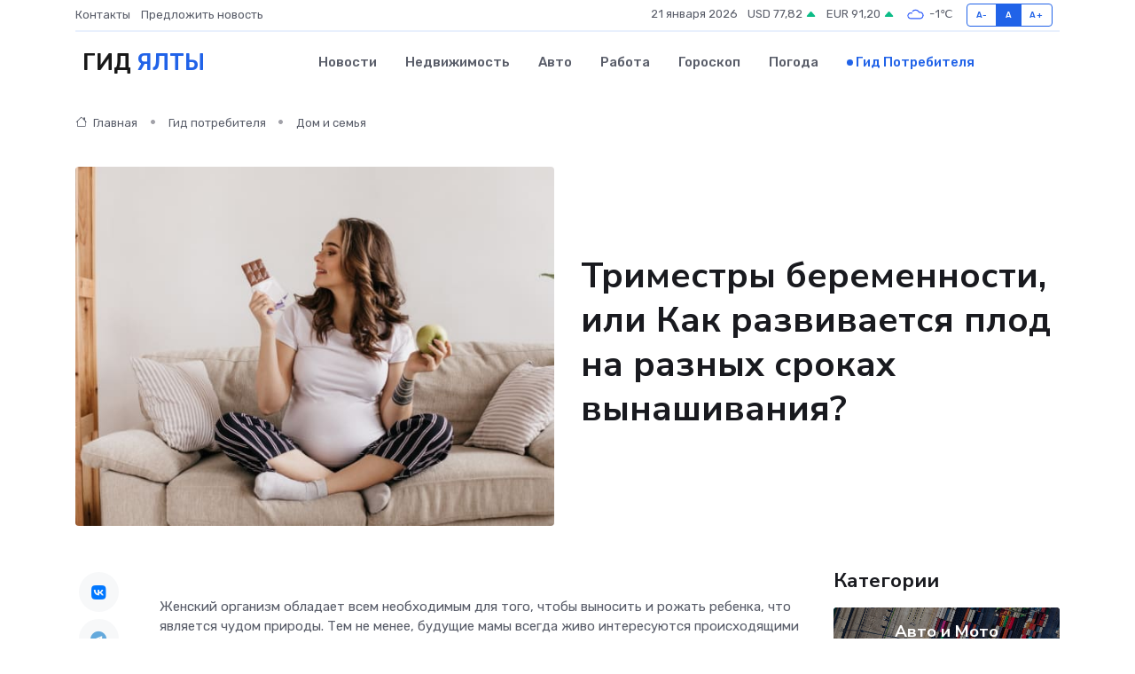

--- FILE ---
content_type: text/html; charset=UTF-8
request_url: https://yalta-gid.ru/poleznoe/trimestry-beremennosti.htm
body_size: 16376
content:
<!DOCTYPE html>
<html lang="ru">
<head>
	<meta charset="utf-8">
	<meta name="csrf-token" content="HNU0TjecB0FIepLkcLG0SwL6ppDLPkZkDJzPKFPn">
    <meta http-equiv="X-UA-Compatible" content="IE=edge">
    <meta name="viewport" content="width=device-width, initial-scale=1">
    <title>Триместры беременности, или Как развивается плод на разных сроках вынашивания?</title>
    <meta name="description" property="description" content="Гид потребителя в Ялте. Триместры беременности, или Как развивается плод на разных сроках вынашивания?">
    
    <meta property="fb:pages" content="105958871990207" />
    <link rel="shortcut icon" type="image/x-icon" href="https://yalta-gid.ru/favicon.svg">
    <link rel="canonical" href="https://yalta-gid.ru/poleznoe/trimestry-beremennosti.htm">
    <link rel="preconnect" href="https://fonts.gstatic.com">
    <link rel="dns-prefetch" href="https://fonts.googleapis.com">
    <link rel="dns-prefetch" href="https://pagead2.googlesyndication.com">
    <link rel="dns-prefetch" href="https://res.cloudinary.com">
    <link href="https://fonts.googleapis.com/css2?family=Nunito+Sans:wght@400;700&family=Rubik:wght@400;500;700&display=swap" rel="stylesheet">
    <link rel="stylesheet" type="text/css" href="https://yalta-gid.ru/assets/font-awesome/css/all.min.css">
    <link rel="stylesheet" type="text/css" href="https://yalta-gid.ru/assets/bootstrap-icons/bootstrap-icons.css">
    <link rel="stylesheet" type="text/css" href="https://yalta-gid.ru/assets/tiny-slider/tiny-slider.css">
    <link rel="stylesheet" type="text/css" href="https://yalta-gid.ru/assets/glightbox/css/glightbox.min.css">
    <link rel="stylesheet" type="text/css" href="https://yalta-gid.ru/assets/plyr/plyr.css">
    <link id="style-switch" rel="stylesheet" type="text/css" href="https://yalta-gid.ru/assets/css/style.css">
    <link rel="stylesheet" type="text/css" href="https://yalta-gid.ru/assets/css/style2.css">

    <meta name="twitter:card" content="summary">
    <meta name="twitter:site" content="@mysite">
    <meta name="twitter:title" content="Триместры беременности, или Как развивается плод на разных сроках вынашивания?">
    <meta name="twitter:description" content="Гид потребителя в Ялте. Триместры беременности, или Как развивается плод на разных сроках вынашивания?">
    <meta name="twitter:creator" content="@mysite">
    <meta name="twitter:image:src" content="https://yalta-gid.ru/images/logo.gif">
    <meta name="twitter:domain" content="yalta-gid.ru">
    <meta name="twitter:card" content="summary_large_image" /><meta name="twitter:image" content="https://yalta-gid.ru/images/logo.gif">

    <meta property="og:url" content="http://yalta-gid.ru/poleznoe/trimestry-beremennosti.htm">
    <meta property="og:title" content="Триместры беременности, или Как развивается плод на разных сроках вынашивания?">
    <meta property="og:description" content="Гид потребителя в Ялте. Триместры беременности, или Как развивается плод на разных сроках вынашивания?">
    <meta property="og:type" content="website">
    <meta property="og:image" content="https://yalta-gid.ru/images/logo.gif">
    <meta property="og:locale" content="ru_RU">
    <meta property="og:site_name" content="Гид Ялты">
    

    <link rel="image_src" href="https://yalta-gid.ru/images/logo.gif" />

    <link rel="alternate" type="application/rss+xml" href="https://yalta-gid.ru/feed" title="Ялта: гид, новости, афиша">
        <script async src="https://pagead2.googlesyndication.com/pagead/js/adsbygoogle.js"></script>
    <script>
        (adsbygoogle = window.adsbygoogle || []).push({
            google_ad_client: "ca-pub-0899253526956684",
            enable_page_level_ads: true
        });
    </script>
        
    
    
    
    <script>if (window.top !== window.self) window.top.location.replace(window.self.location.href);</script>
    <script>if(self != top) { top.location=document.location;}</script>

<!-- Google tag (gtag.js) -->
<script async src="https://www.googletagmanager.com/gtag/js?id=G-71VQP5FD0J"></script>
<script>
  window.dataLayer = window.dataLayer || [];
  function gtag(){dataLayer.push(arguments);}
  gtag('js', new Date());

  gtag('config', 'G-71VQP5FD0J');
</script>
</head>
<body>
<script type="text/javascript" > (function(m,e,t,r,i,k,a){m[i]=m[i]||function(){(m[i].a=m[i].a||[]).push(arguments)}; m[i].l=1*new Date();k=e.createElement(t),a=e.getElementsByTagName(t)[0],k.async=1,k.src=r,a.parentNode.insertBefore(k,a)}) (window, document, "script", "https://mc.yandex.ru/metrika/tag.js", "ym"); ym(54008380, "init", {}); ym(86840228, "init", { clickmap:true, trackLinks:true, accurateTrackBounce:true, webvisor:true });</script> <noscript><div><img src="https://mc.yandex.ru/watch/54008380" style="position:absolute; left:-9999px;" alt="" /><img src="https://mc.yandex.ru/watch/86840228" style="position:absolute; left:-9999px;" alt="" /></div></noscript>
<script type="text/javascript">
    new Image().src = "//counter.yadro.ru/hit?r"+escape(document.referrer)+((typeof(screen)=="undefined")?"":";s"+screen.width+"*"+screen.height+"*"+(screen.colorDepth?screen.colorDepth:screen.pixelDepth))+";u"+escape(document.URL)+";h"+escape(document.title.substring(0,150))+";"+Math.random();
</script>
<!-- Rating@Mail.ru counter -->
<script type="text/javascript">
var _tmr = window._tmr || (window._tmr = []);
_tmr.push({id: "3138453", type: "pageView", start: (new Date()).getTime()});
(function (d, w, id) {
  if (d.getElementById(id)) return;
  var ts = d.createElement("script"); ts.type = "text/javascript"; ts.async = true; ts.id = id;
  ts.src = "https://top-fwz1.mail.ru/js/code.js";
  var f = function () {var s = d.getElementsByTagName("script")[0]; s.parentNode.insertBefore(ts, s);};
  if (w.opera == "[object Opera]") { d.addEventListener("DOMContentLoaded", f, false); } else { f(); }
})(document, window, "topmailru-code");
</script><noscript><div>
<img src="https://top-fwz1.mail.ru/counter?id=3138453;js=na" style="border:0;position:absolute;left:-9999px;" alt="Top.Mail.Ru" />
</div></noscript>
<!-- //Rating@Mail.ru counter -->

<header class="navbar-light navbar-sticky header-static">
    <div class="navbar-top d-none d-lg-block small">
        <div class="container">
            <div class="d-md-flex justify-content-between align-items-center my-1">
                <!-- Top bar left -->
                <ul class="nav">
                    <li class="nav-item">
                        <a class="nav-link ps-0" href="https://yalta-gid.ru/contacts">Контакты</a>
                    </li>
                    <li class="nav-item">
                        <a class="nav-link ps-0" href="https://yalta-gid.ru/sendnews">Предложить новость</a>
                    </li>
                    
                </ul>
                <!-- Top bar right -->
                <div class="d-flex align-items-center">
                    
                    <ul class="list-inline mb-0 text-center text-sm-end me-3">
						<li class="list-inline-item">
							<span>21 января 2026</span>
						</li>
                        <li class="list-inline-item">
                            <a class="nav-link px-0" href="https://yalta-gid.ru/currency">
                                <span>USD 77,82 <i class="bi bi-caret-up-fill text-success"></i></span>
                            </a>
						</li>
                        <li class="list-inline-item">
                            <a class="nav-link px-0" href="https://yalta-gid.ru/currency">
                                <span>EUR 91,20 <i class="bi bi-caret-up-fill text-success"></i></span>
                            </a>
						</li>
						<li class="list-inline-item">
                            <a class="nav-link px-0" href="https://yalta-gid.ru/pogoda">
                                <svg xmlns="http://www.w3.org/2000/svg" width="25" height="25" viewBox="0 0 30 30"><path fill="#315EFB" fill-rule="evenodd" d="M25.036 13.066a4.948 4.948 0 0 1 0 5.868A4.99 4.99 0 0 1 20.99 21H8.507a4.49 4.49 0 0 1-3.64-1.86 4.458 4.458 0 0 1 0-5.281A4.491 4.491 0 0 1 8.506 12c.686 0 1.37.159 1.996.473a.5.5 0 0 1 .16.766l-.33.399a.502.502 0 0 1-.598.132 2.976 2.976 0 0 0-3.346.608 3.007 3.007 0 0 0 .334 4.532c.527.396 1.177.59 1.836.59H20.94a3.54 3.54 0 0 0 2.163-.711 3.497 3.497 0 0 0 1.358-3.206 3.45 3.45 0 0 0-.706-1.727A3.486 3.486 0 0 0 20.99 12.5c-.07 0-.138.016-.208.02-.328.02-.645.085-.947.192a.496.496 0 0 1-.63-.287 4.637 4.637 0 0 0-.445-.874 4.495 4.495 0 0 0-.584-.733A4.461 4.461 0 0 0 14.998 9.5a4.46 4.46 0 0 0-3.177 1.318 2.326 2.326 0 0 0-.135.147.5.5 0 0 1-.592.131 5.78 5.78 0 0 0-.453-.19.5.5 0 0 1-.21-.79A5.97 5.97 0 0 1 14.998 8a5.97 5.97 0 0 1 4.237 1.757c.398.399.704.85.966 1.319.262-.042.525-.076.79-.076a4.99 4.99 0 0 1 4.045 2.066zM0 0v30V0zm30 0v30V0z"></path></svg>
                                <span>-1&#8451;</span>
                            </a>
						</li>
					</ul>

                    <!-- Font size accessibility START -->
                    <div class="btn-group me-2" role="group" aria-label="font size changer">
                        <input type="radio" class="btn-check" name="fntradio" id="font-sm">
                        <label class="btn btn-xs btn-outline-primary mb-0" for="font-sm">A-</label>

                        <input type="radio" class="btn-check" name="fntradio" id="font-default" checked>
                        <label class="btn btn-xs btn-outline-primary mb-0" for="font-default">A</label>

                        <input type="radio" class="btn-check" name="fntradio" id="font-lg">
                        <label class="btn btn-xs btn-outline-primary mb-0" for="font-lg">A+</label>
                    </div>

                    
                </div>
            </div>
            <!-- Divider -->
            <div class="border-bottom border-2 border-primary opacity-1"></div>
        </div>
    </div>

    <!-- Logo Nav START -->
    <nav class="navbar navbar-expand-lg">
        <div class="container">
            <!-- Logo START -->
            <a class="navbar-brand" href="https://yalta-gid.ru" style="text-align: end;">
                
                			<span class="ms-2 fs-3 text-uppercase fw-normal">Гид <span style="color: #2163e8;">Ялты</span></span>
                            </a>
            <!-- Logo END -->

            <!-- Responsive navbar toggler -->
            <button class="navbar-toggler ms-auto" type="button" data-bs-toggle="collapse"
                data-bs-target="#navbarCollapse" aria-controls="navbarCollapse" aria-expanded="false"
                aria-label="Toggle navigation">
                <span class="text-body h6 d-none d-sm-inline-block">Menu</span>
                <span class="navbar-toggler-icon"></span>
            </button>

            <!-- Main navbar START -->
            <div class="collapse navbar-collapse" id="navbarCollapse">
                <ul class="navbar-nav navbar-nav-scroll mx-auto">
                                        <li class="nav-item"> <a class="nav-link" href="https://yalta-gid.ru/news">Новости</a></li>
                                        <li class="nav-item"> <a class="nav-link" href="https://yalta-gid.ru/realty">Недвижимость</a></li>
                                        <li class="nav-item"> <a class="nav-link" href="https://yalta-gid.ru/auto">Авто</a></li>
                                        <li class="nav-item"> <a class="nav-link" href="https://yalta-gid.ru/job">Работа</a></li>
                                        <li class="nav-item"> <a class="nav-link" href="https://yalta-gid.ru/horoscope">Гороскоп</a></li>
                                        <li class="nav-item"> <a class="nav-link" href="https://yalta-gid.ru/pogoda">Погода</a></li>
                                        <li class="nav-item"> <a class="nav-link active" href="https://yalta-gid.ru/poleznoe">Гид потребителя</a></li>
                                    </ul>
            </div>
            <!-- Main navbar END -->

            
        </div>
    </nav>
    <!-- Logo Nav END -->
</header>
    <main>
        <!-- =======================
                Main content START -->
        <section class="pt-3 pb-lg-5">
            <div class="container" data-sticky-container>
                <div class="row">
                    <!-- Main Post START -->
                    <div class="col-lg-9">
                        <!-- Categorie Detail START -->
                        <div class="mb-4">
                            <nav aria-label="breadcrumb" itemscope itemtype="http://schema.org/BreadcrumbList">
                                <ol class="breadcrumb breadcrumb-dots">
                                    <li class="breadcrumb-item" itemprop="itemListElement" itemscope itemtype="http://schema.org/ListItem"><a href="https://yalta-gid.ru" title="Главная" itemprop="item"><i class="bi bi-house me-1"></i>
                                        <span itemprop="name">Главная</span></a><meta itemprop="position" content="1" />
                                    </li>
                                    <li class="breadcrumb-item" itemprop="itemListElement" itemscope itemtype="http://schema.org/ListItem"><a href="https://yalta-gid.ru/poleznoe" title="Гид потребителя" itemprop="item"> <span itemprop="name">Гид потребителя</span></a><meta itemprop="position" content="2" />
                                    </li>
                                    <li class="breadcrumb-item" itemprop="itemListElement" itemscope itemtype="http://schema.org/ListItem"><a
                                            href="https://yalta-gid.ru/poleznoe/categories/dom-i-semja.htm" title="Дом и семья" itemprop="item"><span itemprop="name">Дом и семья</span></a><meta itemprop="position" content="3" />
                                    </li>
                                </ol>
                            </nav>
                        </div>
                    </div>
                </div>
                <div class="row align-items-center">
                    <!-- Image -->
                    <div class="col-md-6 position-relative">
                                                <img class="rounded" src="https://res.cloudinary.com/cherepovetssu/image/upload/c_fill,w_600,h_450,q_auto/akologr7er1k9wipxyre" alt="Триместры беременности, или Как развивается плод на разных сроках вынашивания?">
                                            </div>
                    <!-- Content -->
                    <div class="col-md-6 mt-4 mt-md-0">
                        
                        <h1 class="display-6">Триместры беременности, или Как развивается плод на разных сроках вынашивания?</h1>
                    </div>
                </div>
            </div>
        </section>
        <!-- =======================
        Main START -->
        <section class="pt-0">
            <div class="container position-relative" data-sticky-container>
                <div class="row">
                    <!-- Left sidebar START -->
                    <div class="col-md-1">
                        <div class="text-start text-lg-center mb-5" data-sticky data-margin-top="80" data-sticky-for="767">
                            <style>
                                .fa-vk::before {
                                    color: #07f;
                                }
                                .fa-telegram::before {
                                    color: #64a9dc;
                                }
                                .fa-facebook-square::before {
                                    color: #3b5998;
                                }
                                .fa-odnoklassniki-square::before {
                                    color: #eb722e;
                                }
                                .fa-twitter-square::before {
                                    color: #00aced;
                                }
                                .fa-whatsapp::before {
                                    color: #65bc54;
                                }
                                .fa-viber::before {
                                    color: #7b519d;
                                }
                                .fa-moimir svg {
                                    background-color: #168de2;
                                    height: 18px;
                                    width: 18px;
                                    background-size: 18px 18px;
                                    border-radius: 4px;
                                    margin-bottom: 2px;
                                }
                            </style>
                            <ul class="nav text-white-force">
                                <li class="nav-item">
                                    <a class="nav-link icon-md rounded-circle m-1 p-0 fs-5 bg-light" href="https://vk.com/share.php?url=https://yalta-gid.ru/poleznoe/trimestry-beremennosti.htm&title=Триместры беременности, или Как развивается плод на разных сроках вынашивания?&utm_source=share" rel="nofollow" target="_blank">
                                        <i class="fab fa-vk align-middle text-body"></i>
                                    </a>
                                </li>
                                <li class="nav-item">
                                    <a class="nav-link icon-md rounded-circle m-1 p-0 fs-5 bg-light" href="https://t.me/share/url?url=https://yalta-gid.ru/poleznoe/trimestry-beremennosti.htm&text=Триместры беременности, или Как развивается плод на разных сроках вынашивания?&utm_source=share" rel="nofollow" target="_blank">
                                        <i class="fab fa-telegram align-middle text-body"></i>
                                    </a>
                                </li>
                                <li class="nav-item">
                                    <a class="nav-link icon-md rounded-circle m-1 p-0 fs-5 bg-light" href="https://connect.ok.ru/offer?url=https://yalta-gid.ru/poleznoe/trimestry-beremennosti.htm&title=Триместры беременности, или Как развивается плод на разных сроках вынашивания?&utm_source=share" rel="nofollow" target="_blank">
                                        <i class="fab fa-odnoklassniki-square align-middle text-body"></i>
                                    </a>
                                </li>
                                <li class="nav-item">
                                    <a class="nav-link icon-md rounded-circle m-1 p-0 fs-5 bg-light" href="https://www.facebook.com/sharer.php?src=sp&u=https://yalta-gid.ru/poleznoe/trimestry-beremennosti.htm&title=Триместры беременности, или Как развивается плод на разных сроках вынашивания?&utm_source=share" rel="nofollow" target="_blank">
                                        <i class="fab fa-facebook-square align-middle text-body"></i>
                                    </a>
                                </li>
                                <li class="nav-item">
                                    <a class="nav-link icon-md rounded-circle m-1 p-0 fs-5 bg-light" href="https://twitter.com/intent/tweet?text=Триместры беременности, или Как развивается плод на разных сроках вынашивания?&url=https://yalta-gid.ru/poleznoe/trimestry-beremennosti.htm&utm_source=share" rel="nofollow" target="_blank">
                                        <i class="fab fa-twitter-square align-middle text-body"></i>
                                    </a>
                                </li>
                                <li class="nav-item">
                                    <a class="nav-link icon-md rounded-circle m-1 p-0 fs-5 bg-light" href="https://api.whatsapp.com/send?text=Триместры беременности, или Как развивается плод на разных сроках вынашивания? https://yalta-gid.ru/poleznoe/trimestry-beremennosti.htm&utm_source=share" rel="nofollow" target="_blank">
                                        <i class="fab fa-whatsapp align-middle text-body"></i>
                                    </a>
                                </li>
                                <li class="nav-item">
                                    <a class="nav-link icon-md rounded-circle m-1 p-0 fs-5 bg-light" href="viber://forward?text=Триместры беременности, или Как развивается плод на разных сроках вынашивания? https://yalta-gid.ru/poleznoe/trimestry-beremennosti.htm&utm_source=share" rel="nofollow" target="_blank">
                                        <i class="fab fa-viber align-middle text-body"></i>
                                    </a>
                                </li>
                                <li class="nav-item">
                                    <a class="nav-link icon-md rounded-circle m-1 p-0 fs-5 bg-light" href="https://connect.mail.ru/share?url=https://yalta-gid.ru/poleznoe/trimestry-beremennosti.htm&title=Триместры беременности, или Как развивается плод на разных сроках вынашивания?&utm_source=share" rel="nofollow" target="_blank">
                                        <i class="fab fa-moimir align-middle text-body"><svg viewBox='0 0 24 24' xmlns='http://www.w3.org/2000/svg'><path d='M8.889 9.667a1.333 1.333 0 100-2.667 1.333 1.333 0 000 2.667zm6.222 0a1.333 1.333 0 100-2.667 1.333 1.333 0 000 2.667zm4.77 6.108l-1.802-3.028a.879.879 0 00-1.188-.307.843.843 0 00-.313 1.166l.214.36a6.71 6.71 0 01-4.795 1.996 6.711 6.711 0 01-4.792-1.992l.217-.364a.844.844 0 00-.313-1.166.878.878 0 00-1.189.307l-1.8 3.028a.844.844 0 00.312 1.166.88.88 0 001.189-.307l.683-1.147a8.466 8.466 0 005.694 2.18 8.463 8.463 0 005.698-2.184l.685 1.151a.873.873 0 001.189.307.844.844 0 00.312-1.166z' fill='#FFF' fill-rule='evenodd'/></svg></i>
                                    </a>
                                </li>
                            </ul>
                        </div>
                    </div>
                    <!-- Left sidebar END -->

                    <!-- Main Content START -->
                    <div class="col-md-10 col-lg-8 mb-5">
                        <div class="mb-4">
                                                    </div>
                        <div itemscope itemtype="http://schema.org/Article">
                            <meta itemprop="headline" content="Триместры беременности, или Как развивается плод на разных сроках вынашивания?">
                            <meta itemprop="identifier" content="https://yalta-gid.ru/2155">
                            <span itemprop="articleBody"><p>Женский организм обладает всем необходимым для того, чтобы выносить и рожать ребенка, что является чудом природы. Тем не менее, будущие мамы всегда живо интересуются происходящими изменениями в своем теле и в организме растущего ребенка. На эту тему мы и собираемся поговорить.</p>
<p>Почему триместры беременности имеют такое значение и какие сроки относятся к каждому из них?</p>

<p>Для удобства, примерно 9 месяцев беременности условно разделяют на три триместра. Каждый триместр сопровождается определенными изменениями как у будущей мамы, так и у малыша.</p>

<p>Первый триместр длится от первого дня последней менструации и до 13-й недели.</p>
<p>Второй триместр начинается с 14-й недели и заканчивается на 27-й неделе.</p>
<p>А третий - считается от 28-й недели вплоть до рождения ребенка.</p>
<p>Важные исследования и процедуры при диагностике беременности по триместрам</p>

<p>Каждый этап беременности имеет свои особенности и требует определенных исследований и процедур.</p>

<p>Первый триместр</p>

<p>При постановке на учет беременной женщине уже с первых дней становится необходимым прохождение большого количества исследований, включая сдачу мочи и крови, мазок из влагалища на флору, проведение ЭКГ и УЗИ. Цель таких исследований заключается в исключении наличия вирусных и воспалительных заболеваний, снижении рисков аномального развития малыша и определении группы крови и резус-фактора матери.</p>

<p>Второй триместр</p>

<p>На протяжении второго триместра врачу необходимо проводить осмотр минимум раз в месяц. При каждом приеме у гинеколога необходимо иметь свежие результаты анализа мочи. Также требуется сдать кровь, мочу на посев и пройти УЗИ, а также выполнить глюкозотолерантный тест для получения соответствующих результатов.</p>

<p>Третий триместр</p>

<p>В последнем триместре беременности необходимо повторно сдать кровь на общее исследование, свертываемость и определение сахара, а также для повторной диагностики вирусных заболеваний. Требуется повторно взять мазок из влагалища и провести УЗИ. Кроме того, для оценки состояния сердечной мышцы малыша необходима кардиотокография.</p>
<p>Первый триместр – самый опасный и тяжелый период беременности. До 13-й недели возникает большой риск аномалий формирования органов плода, вызванных нехваткой витаминов и минералов. Кроме того, вероятность выкидыша настолько высока, что матери может даже не осознавать своего положения. Зато второй триместр считается наиболее безопасным для будущей мамы и ее ребенка.</p>
<p>Однако, возможные проблемы связаны с последним триместром. На этом этапе риски преждевременных родов и большой нагрузки на организм матери максимальны. В то же время, если никаких осложнений нет, вся беременность может пройти достаточно комфортно.</p>
<p>Бывает, что беременность протекает без особых проблем, но в целом чем сильнее забота о себе и будущем малыше, тем безопаснее: важна рациональное, богатое необходимыми нутриентами питание, а при необходимости помощь в виде дополнительных витаминов и минералов, содержащихся в фолиевой кислоте, йоде, железе и т.д.</p>
<p>В настоящее время специалисты рекомендуют, чтобы беременные женщины получали определенные нутриенты в зависимости от триместра беременности. Ранее, около 70 лет назад, врачи не разделяли эти потребности, а просто увеличивали физиологическую норму на 1,5 раза на протяжении всей беременности. Однако к началу нового тысячелетия состояние дел изменилось — стало понятно, что каждый триместр беременности требует своего подхода к употреблению витаминов и минералов. Потребности плода и беременной меняются от триместра к триместру, поэтому важно принимать определенные нутриенты в разные периоды беременности.</p>
<p>Важность питания беременных женщин в первом триместре трудно переоценить. Некоторые витамины и минералы играют особенно важную роль в этот период.</p>

<p>В первую очередь, беременным женщинам необходимы фолиевая кислота, витамины В6, В12, йод и цинк. Эти вещества помогают снизить риск различных врожденных пороков развития плода, а также облегчают ход беременности.</p>

<p>Фолиевая кислота, например, снижает вероятность самопроизвольного выкидыша в ранние сроки беременности и предотвращает внутриутробные пороки развития у плода. Йод же стимулирует полное развитие умственных и физических возможностей ребенка и предотвращает многочисленные проблемы, связанные с йододефицитом.</p>

<p>Цинком также необходимо питание беременных женщин. Недостаточное количество цинка может привести к различным повреждениям, таким как рождение незрелого или маловесного плода, а также пороки развития органов и систем плода. Витамины группы B также очень важны для правильного развития плода и состояния будущей мамы. Витамин В6, например, играет важную роль в различных обменных процессах между организмом матери и ребенка, а также помогает подавить тошноту и рвоту на ранних сроках беременности.</p>

<p>При выборе витаминных комплексов важно следить за дозировкой и не употреблять чрезмерных количеств витамина A в первый триместр беременности, а также следить за потреблением фолиевой кислоты, витамина D, железа, марганца и меди в последующие этапы беременности.</p>
<div>
  Во время второго триместра беременности особо важно уделять внимание потребности организма в витаминах и минералах. В этот период жизни будущего ребенка, организм матери активно нуждается в фолиевой кислоте, железе, кальции, цинке, рутозиде и лютеине.
</div>
<div>
  Для формирования скелета малыша в среднем ежедневно расходуется около 30 мг кальция, но часто беременной женщине бывает трудно получить необходимое количество данного микроэлемента с пищей. Стоит знать, что полноценное усваивание кальция возможно только при наличии витамина D, поэтому врачи часто рекомендуют комплексы, содержащие оба элемента в правильных пропорциях.
</div>
<div>
  Беременность увеличивает потребность в железе, нехватка которого может привести к развитию анемии. Чтобы избежать таких проблем, женщина должна ежедневно получать суточную норму железа от 12 до 18 мг, но стоит помнить, что передозировка железом также может вызвать проблемы со здоровьем.
</div>
<div>
  Кроме того, не следует забывать о потребности в йоде, витаминах группы B, а также E, C и D. Каждый из них выполняет свои функции, участвуя в активном развитии костей малыша, обеспечивая гормональную систему, плод кислородом и поддерживая функции плаценты.
</div>
<div>
  Во время второго триместра сосуды испытывают большую нагрузку из-за увеличения циркулирующей жидкости, что может привести к отекам, варикозному расширению вен, повышению артериального давления и другим проблемам. Дополнительный прием рутина поможет укрепить сосуды и предотвратить развитие осложнений. Рутин уменьшает скорость фильтрации воды в капиллярах, что уменьшает отеки нижних конечностей и является профилактикой возникновения варикозных вен и других проблем со сосудами.
</div>
<div>
  Недавние исследования показали, что лютеин также играет важную роль в развитии мозга и органов зрения малыша. Поэтому в современных комплексах для беременных этот элемент также присутствует.
</div>
<p>Термин "третий триместр" относится к последним трех месяцам беременности. В этот период потребность беременных в питательных веществах увеличивается на 30-40%. Однако, переедание не является приемлемым во время беременности, так как это может сильно повлиять на развитие будущего младенца. Исследования показали, что младенцы, чьи матери набрали слишком много веса за последний месяц беременности, чаще страдают от ожирения. Кроме того, переедание может негативно повлиять на здоровье беременной женщины, так как в этот период повышается риск возникновения осложнений беременности.</p>
<p>Чтобы подготовить организм к родам и обеспечить малыша всем необходимым, следует использовать специальные витаминно-минеральные комплексы, которые содержат йод, цинк, железо и другие витамины и минералы, необходимые в третьем триместре.</p>
<!DOCTYPE html>
<html>
<head>
    <title>Витаминный препарат</title>
</head>
<body>
    <p>Как правильно выбрать витаминный препарат</p>

    <p>При выборе между отдельными монопрепаратами и комплексом витаминов и минералов, рекомендуется обратить внимание на комплекс. Это объясняется тем, что компоненты в нём сочетаются друг с другом, принимая во внимание их взаимодействие в организме. К тому же, это удобно для потребителя, так как тремя грамотными ходами - выпиванием одного таблеточного комплекса, экономией кровного давления и времени на расписание приёма лекарств - можно решить несколько вопросов сразу.</p>

    <p>Хотя выбор самых дорогих витаминных комплексов может казаться лучшим вариантом, не стоит забывать о качестве. Высокая цена не всегда отражает реальное качество товара, а может быть вызвана масштабными рекламными кампаниями.</p>

    <p>К каждой матери, которая ожидает рождения ребенка, приходят новые, ранее неизвестные ей ощущения, которые запомнятся на всю жизнь. Этот период может стать одним из самых счастливых и ярких, если к нему правильно подготовиться. Рациональное питание, умеренно активный образ жизни и употребление витаминных комплексов, оптимальных для каждого триместра беременности, помогут обеспечить здоровье будущей мамы и малыша.</p>

    <p>Вся информация, связанная со здоровьем и медициной, представлена исключительно в ознакомительных целях и не является причиной для самостоятельной диагностики или лечения.</p>
<script defer src="https://static.cloudflareinsights.com/beacon.min.js/vcd15cbe7772f49c399c6a5babf22c1241717689176015" integrity="sha512-ZpsOmlRQV6y907TI0dKBHq9Md29nnaEIPlkf84rnaERnq6zvWvPUqr2ft8M1aS28oN72PdrCzSjY4U6VaAw1EQ==" data-cf-beacon='{"version":"2024.11.0","token":"9019962e05484673918a14ac899474b5","r":1,"server_timing":{"name":{"cfCacheStatus":true,"cfEdge":true,"cfExtPri":true,"cfL4":true,"cfOrigin":true,"cfSpeedBrain":true},"location_startswith":null}}' crossorigin="anonymous"></script>
</body>
</html>
<p>В процессе беременности важно не только следить за своим здоровьем, но и заботиться о здоровье будущего малыша. Разные этапы беременности могут оказать влияние на развитие ребенка и его будущее здоровье. Поэтому важно знать, как происходит развитие ребенка по триместрам беременности.</p>

<h2>Первый триместр (до 12 недель беременности)</h2>

<p>Этот период является наиболее решающим для развития здорового малыша. Развитие ребенка здесь начинается с момента зачатия и заканчивается к концу первого триместра. В этот период образуются все органы и системы малыша: сердце, позвоночник, мозг, легкие, печень, желудок и т.д. Будущей маме следует тщательно следить за своим здоровьем, употреблять достаточное количество витаминов, минералов и питательных веществ, а также перестать употреблять алкоголь и никотин.</p>

<h2>Второй триместр (13 - 24 недели беременности)</h2>

<p>В этот период ребенок продолжает активно развиваться и увеличиваться в размерах. Малыш укрепляет свои органы и системы, мозг начинает активно действовать, а мышечная масса растет. Второй триместр считается наиболее приятным для будущей мамы: тошнота обычно проходит, а живот уже заметен. Однако, не стоит расслабляться и забывать о своем здоровье.</p>

<h2>Третий триместр (25 - 40 недель беременности)</h2>

<p>На этом этапе малыш уже почти готов к рождению. В третьем триместре увеличивается размер ребенка, он начинает дышать и делать первые движения. За несколько недель до родов малыш занимает правильное положение для рождения головкой вниз. Будущей маме необходимо следить за ребенком, регулярно посещать врача и готовиться к родам.</p>

<p>Забота и внимание к здоровью малыша начинается с первых дней беременности. Знание о том, как происходит развитие ребенка по триместрам беременности, поможет молодым мамам предпринимать все необходимые меры для заботы о здоровье ребенка и себя.</p>
<p>Первый триместр беременности – это время, которое напоминает настоящее волшебство и вызывает необычайные чувства у будущих родителей. Как только оплодотворенная яйцеклетка начинает делиться, через несколько недель из скопления клеток начинает формироваться уже маленький, но настоящий человечек. В конце периода первого триместра у малыша сформированы основные органы и системы, такие как нервная система, головной мозг и четырёхкамерное сердце, хотя они еще находятся в зачаточном состоянии. Даже пальчики на руках и ногах уже имеют начальные очертания и даже небольшие ногти.</p>

<p>Кстати, в конце первого триместра малыш начинает активно двигаться с помощью мышечной системы. Тем не менее, не стоит ожидать первых движений ребенка на этом этапе беременности, поскольку размеры малыша еще слишком малы, чтобы мама могла почувствовать его присутствие.</p>
<p>Второй триместр беременности считается периодом активного развития систем плода, которые начали формироваться в более ранние сроки. В этот период формируются нервные клетки, и малыш становится способен воспринимать звуки и ощущения от окружающей среды. Кроме того, кроветворная система начинает производить красные и белые кровяные тельца, а кишечник и мочевыделительная системы уже начинают свою работу. Несмотря на это, плод все еще получает кислород через плаценту.</p>
<p>Последние три месяца беременности - время, когда будущая мама должна быть внимательна к своему здоровью и готовиться к родам. В этот период ребенок начинает видеть и у него уже есть вкусовые ощущения. Внутри организма малыша происходят активные изменения - вырабатываются рефлексы, происходит формирование собственных гормонов, а подкожная жировая прослойка увеличивается. Будущая мама может ощущать разные эмоции в этот период, как радость и волнение ожидание малыша, так и опасения и страх перед родами. Важно заботиться о своем здоровье, руководствуясь рекомендациями врача и поддержкой близких людей. Беременность - это ответственное и волнительное время, и важно заботиться о здоровье как будущей мамы, так и будущего малыша.</p>
<p>Женский организм постоянно подвергается изменениям на протяжении всей жизни. Некоторые из этих изменений естественные, связанные с физиологией женского тела, а некоторые могут быть вызваны заболеваниями или даже вредными привычками.</p>

<p>Важным этапом в жизни женщины является половое созревание. В этот период происходит ряд важных изменений в организме. В течение менструального цикла происходят фазы, когда уровень гормонов резко колеблется, что может сказаться на самочувствии женщины. Некоторые женщины также могут испытывать болезненные симптомы, такие как менструальные боли или проблемы с кожей.</p>

<p>В период беременности и после родов происходят еще более значительные изменения. В организме повышается уровень гормонов, что может повлиять на самочувствие женщины. Также на этот период может сказаться изменение режима работы и отдыха.</p>

<p>После наступления менопаузы уровень гормонов у женщины снижается. Это также связано с рядом изменений, как физических, так и психологических. Женщины могут испытывать приливы, нарушение сна и настроения.</p>

<p>Чтобы снизить влияние негативных изменений на организм, женщинам необходимо следить за своим здоровьем, вести здоровый образ жизни, проводить регулярные обследования у врача и следить за своей психоэмоциональной составляющей. И только таким образом можно сохранить здоровье на протяжении всей жизни.</p>
<p>Первый триместр беременности является периодом, когда особенно важно уделить больше времени отдыху и полноценному сну. Если женщина не обеспечит себя достаточным отдыхом, то может столкнуться с проблемой частых приступов усталости. Это происходит из-за того, что кровь начинает активно поступать к матке, что в свою очередь может привести к кислородному голоданию в других системах организма. Такое состояние может вызвать головокружения и обмороки.</p>
<p>Первый триместр беременности также характеризуется изменением гормонального фона. Часто бывает, что настроение женщины меняется, а она начинает реагировать необычным образом на разные ситуации. Также вкусовые предпочтения могут значительно измениться. Это может происходить из-за недостатка витаминов и микроэлементов в организме.</p>
<p>Стоит отметить, что в первый триместр беременности женщина может столкнуться с неприятными предзнаками токсикоза. По статистике, 60-80% будущих мам испытывают непреходящее чувство тошноты, которое особенно усиливается утром на пустой желудок. Кроме того, рвота также может сопутствовать первому триместру.</p>
<p>Второй триместр беременности — время, когда округлый животик начинает выдаваться значительно вперед. Организм женщины на этом этапе увеличивает количество циркулирующей крови на 40%, чтобы обеспечить малыша всем необходимым для его активного роста и развития, а также компенсировать будущую кровопотерю при родах. Однако на органы и системы материнского организма возрастает нагрузка. Симптомы тошноты и рвоты постепенно уходят, но могут появляться другие неприятности, такие как запоры и геморрой.</p>

<p>Тем не менее, в этот период будущая мама начинает ощущать движения ребенка, что является полноценным общением между мамой и малышом. Второй триместр беременности также характеризуется максимальными темпами роста плода, что требует его потребности в витаминах и минералах (на 25-40%) и питательных веществах.</p>

<p>Хотя энергетическая потребность беременной увеличивается всего на 10-15%, важно, чтобы будущая мама употребляла достаточное количество питательных продуктов, чтобы обеспечить потребности двух организмов. Для того, чтобы организм получал все необходимые витамины и минералы, часто рекомендуется принимать витаминно-минеральные комплексы, подобранные врачом с учетом норм для второго триместра беременности.</p>
<p>Третий триместр: что ожидать</p>

<p>В последний триместр беременности будущий ребенок продолжает расти, переходя в новую «весовую категорию». Это может оказывать влияние на самочувствие мамы: из-за возросшего давления на мочевой пузырь у беременной учащается мочеиспускание. На последних сроках беременности женщины могут также испытывать нехватку кислорода из-за давления на легкие.</p>

<p>Повышенный вес ребенка часто вызывает боли в спине, а потребность в дополнительных питательных веществах, таких как витамины и минералы, продолжает расти. На заключительном этапе беременности потребности малыша практически равны потребностям новорожденного ребенка. В случае дефицита малыш будет получать витамины и минералы из организма мамы.</p>

<p>Фото: freepik.com</p></span>
                        </div>
                        <!-- Comments START -->
                        <div class="mt-5">
                            <h3>Комментарии (0)</h3>
                        </div>
                        <!-- Comments END -->
                        <!-- Reply START -->
                        <div>
                            <h3>Добавить комментарий</h3>
                            <small>Ваш email не публикуется. Обязательные поля отмечены *</small>
                            <form class="row g-3 mt-2">
                                <div class="col-md-6">
                                    <label class="form-label">Имя *</label>
                                    <input type="text" class="form-control" aria-label="First name">
                                </div>
                                <div class="col-md-6">
                                    <label class="form-label">Email *</label>
                                    <input type="email" class="form-control">
                                </div>
                                <div class="col-12">
                                    <label class="form-label">Текст комментария *</label>
                                    <textarea class="form-control" rows="3"></textarea>
                                </div>
                                <div class="col-12">
                                    <button type="submit" class="btn btn-primary">Оставить комментарий</button>
                                </div>
                            </form>
                        </div>
                        <!-- Reply END -->
                    </div>
                    <!-- Main Content END -->
                    <!-- Right sidebar START -->
                    <div class="col-lg-3 d-none d-lg-block">
                        <div data-sticky data-margin-top="80" data-sticky-for="991">
                            <!-- Categories -->
                            <div>
                                <h4 class="mb-3">Категории</h4>
                                                                    <!-- Category item -->
                                    <div class="text-center mb-3 card-bg-scale position-relative overflow-hidden rounded"
                                        style="background-image:url(https://yalta-gid.ru/assets/images/blog/4by3/05.jpg); background-position: center left; background-size: cover;">
                                        <div class="bg-dark-overlay-4 p-3">
                                            <a href="https://yalta-gid.ru/poleznoe/categories/avto-i-moto.htm"
                                                class="stretched-link btn-link fw-bold text-white h5">Авто и Мото</a>
                                        </div>
                                    </div>
                                                                    <!-- Category item -->
                                    <div class="text-center mb-3 card-bg-scale position-relative overflow-hidden rounded"
                                        style="background-image:url(https://yalta-gid.ru/assets/images/blog/4by3/06.jpg); background-position: center left; background-size: cover;">
                                        <div class="bg-dark-overlay-4 p-3">
                                            <a href="https://yalta-gid.ru/poleznoe/categories/delovoi-mir.htm"
                                                class="stretched-link btn-link fw-bold text-white h5">Деловой мир</a>
                                        </div>
                                    </div>
                                                                    <!-- Category item -->
                                    <div class="text-center mb-3 card-bg-scale position-relative overflow-hidden rounded"
                                        style="background-image:url(https://yalta-gid.ru/assets/images/blog/4by3/01.jpg); background-position: center left; background-size: cover;">
                                        <div class="bg-dark-overlay-4 p-3">
                                            <a href="https://yalta-gid.ru/poleznoe/categories/dom-i-semja.htm"
                                                class="stretched-link btn-link fw-bold text-white h5">Дом и семья</a>
                                        </div>
                                    </div>
                                                                    <!-- Category item -->
                                    <div class="text-center mb-3 card-bg-scale position-relative overflow-hidden rounded"
                                        style="background-image:url(https://yalta-gid.ru/assets/images/blog/4by3/06.jpg); background-position: center left; background-size: cover;">
                                        <div class="bg-dark-overlay-4 p-3">
                                            <a href="https://yalta-gid.ru/poleznoe/categories/zakonodatelstvo-i-pravo.htm"
                                                class="stretched-link btn-link fw-bold text-white h5">Законодательство и право</a>
                                        </div>
                                    </div>
                                                                    <!-- Category item -->
                                    <div class="text-center mb-3 card-bg-scale position-relative overflow-hidden rounded"
                                        style="background-image:url(https://yalta-gid.ru/assets/images/blog/4by3/04.jpg); background-position: center left; background-size: cover;">
                                        <div class="bg-dark-overlay-4 p-3">
                                            <a href="https://yalta-gid.ru/poleznoe/categories/lichnye-dengi.htm"
                                                class="stretched-link btn-link fw-bold text-white h5">Личные деньги</a>
                                        </div>
                                    </div>
                                                                    <!-- Category item -->
                                    <div class="text-center mb-3 card-bg-scale position-relative overflow-hidden rounded"
                                        style="background-image:url(https://yalta-gid.ru/assets/images/blog/4by3/03.jpg); background-position: center left; background-size: cover;">
                                        <div class="bg-dark-overlay-4 p-3">
                                            <a href="https://yalta-gid.ru/poleznoe/categories/meditsina-i-zdorove.htm"
                                                class="stretched-link btn-link fw-bold text-white h5">Медицина и здоровье</a>
                                        </div>
                                    </div>
                                                                    <!-- Category item -->
                                    <div class="text-center mb-3 card-bg-scale position-relative overflow-hidden rounded"
                                        style="background-image:url(https://yalta-gid.ru/assets/images/blog/4by3/08.jpg); background-position: center left; background-size: cover;">
                                        <div class="bg-dark-overlay-4 p-3">
                                            <a href="https://yalta-gid.ru/poleznoe/categories/moda-i-stil.htm"
                                                class="stretched-link btn-link fw-bold text-white h5">Мода и стиль</a>
                                        </div>
                                    </div>
                                                                    <!-- Category item -->
                                    <div class="text-center mb-3 card-bg-scale position-relative overflow-hidden rounded"
                                        style="background-image:url(https://yalta-gid.ru/assets/images/blog/4by3/06.jpg); background-position: center left; background-size: cover;">
                                        <div class="bg-dark-overlay-4 p-3">
                                            <a href="https://yalta-gid.ru/poleznoe/categories/nedvizhimost.htm"
                                                class="stretched-link btn-link fw-bold text-white h5">Недвижимость</a>
                                        </div>
                                    </div>
                                                                    <!-- Category item -->
                                    <div class="text-center mb-3 card-bg-scale position-relative overflow-hidden rounded"
                                        style="background-image:url(https://yalta-gid.ru/assets/images/blog/4by3/02.jpg); background-position: center left; background-size: cover;">
                                        <div class="bg-dark-overlay-4 p-3">
                                            <a href="https://yalta-gid.ru/poleznoe/categories/novye-tekhnologii.htm"
                                                class="stretched-link btn-link fw-bold text-white h5">Новые технологии</a>
                                        </div>
                                    </div>
                                                                    <!-- Category item -->
                                    <div class="text-center mb-3 card-bg-scale position-relative overflow-hidden rounded"
                                        style="background-image:url(https://yalta-gid.ru/assets/images/blog/4by3/07.jpg); background-position: center left; background-size: cover;">
                                        <div class="bg-dark-overlay-4 p-3">
                                            <a href="https://yalta-gid.ru/poleznoe/categories/obrazovanie.htm"
                                                class="stretched-link btn-link fw-bold text-white h5">Образование</a>
                                        </div>
                                    </div>
                                                                    <!-- Category item -->
                                    <div class="text-center mb-3 card-bg-scale position-relative overflow-hidden rounded"
                                        style="background-image:url(https://yalta-gid.ru/assets/images/blog/4by3/02.jpg); background-position: center left; background-size: cover;">
                                        <div class="bg-dark-overlay-4 p-3">
                                            <a href="https://yalta-gid.ru/poleznoe/categories/prazdniki-i-meroprijatija.htm"
                                                class="stretched-link btn-link fw-bold text-white h5">Праздники и мероприятия</a>
                                        </div>
                                    </div>
                                                                    <!-- Category item -->
                                    <div class="text-center mb-3 card-bg-scale position-relative overflow-hidden rounded"
                                        style="background-image:url(https://yalta-gid.ru/assets/images/blog/4by3/09.jpg); background-position: center left; background-size: cover;">
                                        <div class="bg-dark-overlay-4 p-3">
                                            <a href="https://yalta-gid.ru/poleznoe/categories/promyshlennost-i-proizvodstvo.htm"
                                                class="stretched-link btn-link fw-bold text-white h5">Промышленность и производство</a>
                                        </div>
                                    </div>
                                                                    <!-- Category item -->
                                    <div class="text-center mb-3 card-bg-scale position-relative overflow-hidden rounded"
                                        style="background-image:url(https://yalta-gid.ru/assets/images/blog/4by3/05.jpg); background-position: center left; background-size: cover;">
                                        <div class="bg-dark-overlay-4 p-3">
                                            <a href="https://yalta-gid.ru/poleznoe/categories/puteshestvija-i-turizm.htm"
                                                class="stretched-link btn-link fw-bold text-white h5">Путешествия и туризм</a>
                                        </div>
                                    </div>
                                                                    <!-- Category item -->
                                    <div class="text-center mb-3 card-bg-scale position-relative overflow-hidden rounded"
                                        style="background-image:url(https://yalta-gid.ru/assets/images/blog/4by3/07.jpg); background-position: center left; background-size: cover;">
                                        <div class="bg-dark-overlay-4 p-3">
                                            <a href="https://yalta-gid.ru/poleznoe/categories/razvlechenija-i-otdykh.htm"
                                                class="stretched-link btn-link fw-bold text-white h5">Развлечения и отдых</a>
                                        </div>
                                    </div>
                                                                    <!-- Category item -->
                                    <div class="text-center mb-3 card-bg-scale position-relative overflow-hidden rounded"
                                        style="background-image:url(https://yalta-gid.ru/assets/images/blog/4by3/03.jpg); background-position: center left; background-size: cover;">
                                        <div class="bg-dark-overlay-4 p-3">
                                            <a href="https://yalta-gid.ru/poleznoe/categories/sport.htm"
                                                class="stretched-link btn-link fw-bold text-white h5">Спорт и ЗОЖ</a>
                                        </div>
                                    </div>
                                                                    <!-- Category item -->
                                    <div class="text-center mb-3 card-bg-scale position-relative overflow-hidden rounded"
                                        style="background-image:url(https://yalta-gid.ru/assets/images/blog/4by3/03.jpg); background-position: center left; background-size: cover;">
                                        <div class="bg-dark-overlay-4 p-3">
                                            <a href="https://yalta-gid.ru/poleznoe/categories/tovary-i-uslugi.htm"
                                                class="stretched-link btn-link fw-bold text-white h5">Товары и услуги</a>
                                        </div>
                                    </div>
                                                            </div>
                        </div>
                    </div>
                    <!-- Right sidebar END -->
                </div>
        </section>
    </main>
<footer class="bg-dark pt-5">
    
    <!-- Footer copyright START -->
    <div class="bg-dark-overlay-3 mt-5">
        <div class="container">
            <div class="row align-items-center justify-content-md-between py-4">
                <div class="col-md-6">
                    <!-- Copyright -->
                    <div class="text-center text-md-start text-primary-hover text-muted">
                        &#169;2026 Ялта. Все права защищены.
                    </div>
                </div>
                
            </div>
        </div>
    </div>
    <!-- Footer copyright END -->
    <script type="application/ld+json">
        {"@context":"https:\/\/schema.org","@type":"Organization","name":"\u042f\u043b\u0442\u0430 - \u0433\u0438\u0434, \u043d\u043e\u0432\u043e\u0441\u0442\u0438, \u0430\u0444\u0438\u0448\u0430","url":"https:\/\/yalta-gid.ru","sameAs":["https:\/\/vk.com\/public208090700","https:\/\/t.me\/yalta_gid_ru"]}
    </script>
</footer>
<!-- Back to top -->
<div class="back-top"><i class="bi bi-arrow-up-short"></i></div>
<script src="https://yalta-gid.ru/assets/bootstrap/js/bootstrap.bundle.min.js"></script>
<script src="https://yalta-gid.ru/assets/tiny-slider/tiny-slider.js"></script>
<script src="https://yalta-gid.ru/assets/sticky-js/sticky.min.js"></script>
<script src="https://yalta-gid.ru/assets/glightbox/js/glightbox.min.js"></script>
<script src="https://yalta-gid.ru/assets/plyr/plyr.js"></script>
<script src="https://yalta-gid.ru/assets/js/functions.js"></script>
<script src="https://yastatic.net/share2/share.js" async></script>
</body>
</html>


--- FILE ---
content_type: text/html; charset=utf-8
request_url: https://www.google.com/recaptcha/api2/aframe
body_size: 264
content:
<!DOCTYPE HTML><html><head><meta http-equiv="content-type" content="text/html; charset=UTF-8"></head><body><script nonce="sCELruyZ4aaWYj6VLtstog">/** Anti-fraud and anti-abuse applications only. See google.com/recaptcha */ try{var clients={'sodar':'https://pagead2.googlesyndication.com/pagead/sodar?'};window.addEventListener("message",function(a){try{if(a.source===window.parent){var b=JSON.parse(a.data);var c=clients[b['id']];if(c){var d=document.createElement('img');d.src=c+b['params']+'&rc='+(localStorage.getItem("rc::a")?sessionStorage.getItem("rc::b"):"");window.document.body.appendChild(d);sessionStorage.setItem("rc::e",parseInt(sessionStorage.getItem("rc::e")||0)+1);localStorage.setItem("rc::h",'1768969687630');}}}catch(b){}});window.parent.postMessage("_grecaptcha_ready", "*");}catch(b){}</script></body></html>